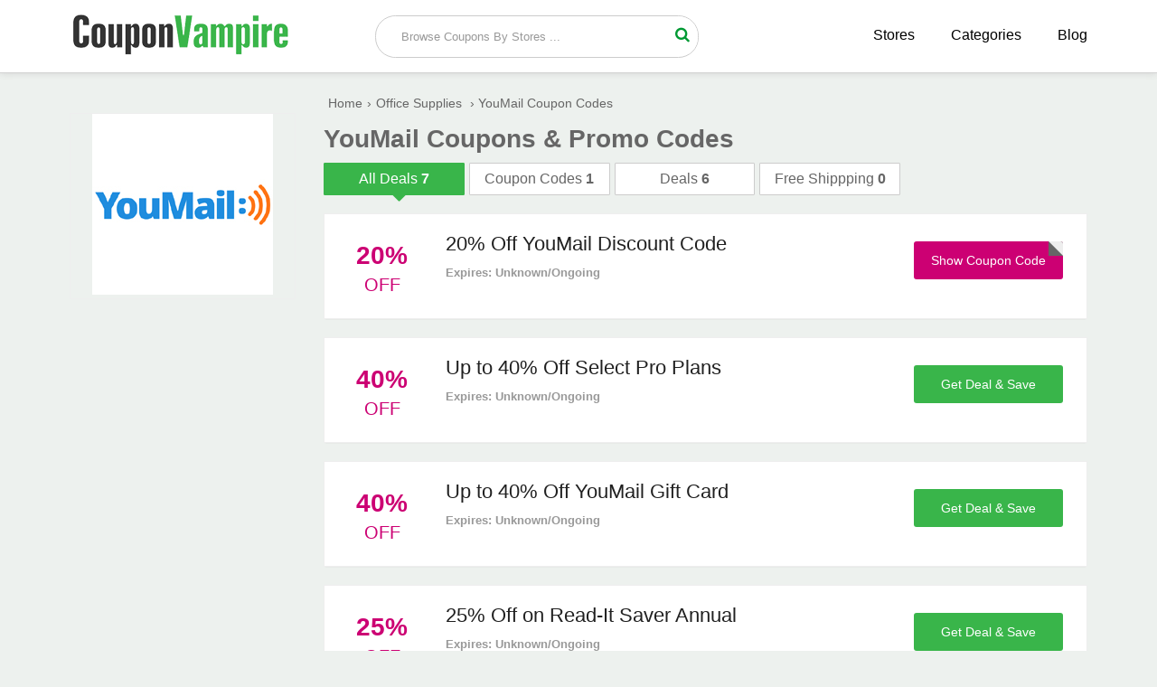

--- FILE ---
content_type: text/html; charset=UTF-8
request_url: https://www.couponvampire.com/stores/youmail
body_size: 3696
content:
<!doctype html>
<html>
<head>
<meta charset="utf-8">
<title>20% Off Youmail Coupons, Promo Codes & Deals January 2026</title>
<meta name="description" content="Save with our updated YouMail coupon codes and promo codes for great discounts. Take advantage of them and save money by using them on the merchant site." />
<link rel="canonical" href="https://www.couponvampire.com/stores/youmail" />
<link href="https://www.couponvampire.com/css/style.css" rel="stylesheet" type="text/css">
<meta name="viewport" content="width=device-width,minimum-scale=1,initial-scale=1">
<link rel="shortcut icon" href="https://www.couponvampire.com/images/favicon.ico" type="image/x-icon" />
<!-- Google tag (gtag.js) -->
<script async src="https://www.googletagmanager.com/gtag/js?id=G-L2DZNWQ158"></script>
<script>
  window.dataLayer = window.dataLayer || [];
  function gtag(){dataLayer.push(arguments);}
  gtag('js', new Date());

  gtag('config', 'G-L2DZNWQ158');
</script>
<!-- Google tag (gtag.js) event -->
<!-- Google tag (gtag.js) event -->
<script>
  gtag('event', 'conversion_event_outbound_click', {
    // <event_parameters>
  });
</script>
</head>
<body>
    <div class="bottom-header">
  <div class="row">
    <div class="site-logo"> <a href="https://www.couponvampire.com/"><img src="https://www.couponvampire.com/images/Coupon-Vampire.png" alt="CouponVampire" title="CouponVampire"></a> </div>
    <div class="center-linked mdisply"> <a href="https://www.couponvampire.com/stores">Stores </a> <a href="https://www.couponvampire.com/categories">Categories </a> <a href="https://www.couponvampire.com/blog/">Blog</a> </div>
    <div class="searchbar">
      <div class="search-field">
        <form method="post">
          <input type="text" id="search" name="sn" autocomplete="off" class="inputsearch search_query form-control search" placeholder=" Browse Coupons By Stores ...">
          <button class="searchbtn"><i class="fa fa-search"></i></button>
          <div class="clear"></div>
          <div id="divResult" align="center"> </div>
        </form>
        <div class="clear"></div>
        <div id="divResult"></div>
      </div>
      <div class="popular-search"> </div>
    </div>
    <div class="clear"></div>
    <div class="mobile-nav" onclick="myDropNav()"><i id="iconfa" class="fa fa-bars"></i></div>
  </div>
</div>
<ul id="menu">
              <li><a href="https://www.couponvampire.com/stores">Browse Stores</a></li>
              <li><a href="https://www.couponvampire.com/categories">Browse Categories</a></li>
              <li><a href="https://www.couponvampire.com/blog/">Blog</a></li>
</ul>
</script>
        <div class="row">	
            <div class="col-9 fright">
    	                        <a href="https://www.couponvampire.com/redirect/783" target="_blank" rel="nofollow" class="mobile-logo">
            	    <img src="https://www.couponvampire.com/logos/youmail-coupon-code.jpg" alt="YouMail" title="YouMail" height="100" width="100" />
                </a>
                <ul class="bread-ul">
                    <li class="bread-li"><div><a href="https://www.couponvampire.com/"><span>Home</span></a>›</div></li><li class="bread-li"><div><a href="https://www.couponvampire.com/categories/office-supplies"><span>Office Supplies</span></a> ›</div></li>
                    <li class="bread-li">YouMail Coupon Codes</li>
                </ul>
                <h1 class="page-h1">YouMail Coupons & Promo Codes</h1>
                <div class="tabbtns">
        	        <div class="tab active">
            	        <span class="labels">All Deals</span>
                        <span class="vaue-no">7</span>
                    </div>
                    <div class="tab">
                	    <span class="labels">Coupon Codes</span>
                        <span class="vaue-no">1</span>
                    </div>
                    <div class="tab">
                    	<span class="labels">Deals</span>
                        <span class="vaue-no">6</span>
                    </div>
                    <div class="tab">
                    	<span class="labels">Free Shippping</span>
                        <span class="vaue-no">0</span>
                    </div>
                    <div class="clear"></div>
                </div>
                <div class="coupons" style="margin-bottom:15px">
		                	
                    <div class="coupon-box">
            	<div class="tags">
                	<div class="txt">
                    	
                        <span class="value-percent">20%</span>
                    	
                        <span class="tag-off "> Off</span>
                    </div>
                </div>
                <div class="coupon-detail">
                	<div class="coupon-title"><h2>20% Off YouMail Discount Code</h2></div>
                    <div class="coupon-text">  </div>
                    <div class="expired">Expires: Unknown/Ongoing</div>
                </div>
                <div class="offer-button">
                            						<a href="https://www.couponvampire.com/redirect/783/2985" rel="nofollow" onClick="window.open('https://www.couponvampire.com/stores/youmail/2985','_blank');"><div class="clicktoreveal green">
                      <div class="over"><span>Show Coupon Code</span></div>
                      <div class="code">SPCS20</div>
										</div></a>
										             
        		</div>
                <div class="clear"></div>
            </div>
                    	
                    <div class="coupon-box">
            	<div class="tags">
                	<div class="txt">
                    	
                        <span class="value-percent">40%</span>
                    	
                        <span class="tag-off "> Off</span>
                    </div>
                </div>
                <div class="coupon-detail">
                	<div class="coupon-title"><h2>Up to 40% Off Select Pro Plans</h2></div>
                    <div class="coupon-text">  </div>
                    <div class="expired">Expires: Unknown/Ongoing</div>
                </div>
                <div class="offer-button">
                                  	<a href="https://www.couponvampire.com/redirect/783/2986" rel="nofollow" onClick="window.open('https://www.couponvampire.com/stores/youmail/2986','_blank');" class="activatebtn2">
                      <span>Get Deal & Save</span></a>
                           
        		</div>
                <div class="clear"></div>
            </div>
                    	
                    <div class="coupon-box">
            	<div class="tags">
                	<div class="txt">
                    	
                        <span class="value-percent">40%</span>
                    	
                        <span class="tag-off "> Off</span>
                    </div>
                </div>
                <div class="coupon-detail">
                	<div class="coupon-title"><h2>Up to 40% Off YouMail Gift Card</h2></div>
                    <div class="coupon-text">  </div>
                    <div class="expired">Expires: Unknown/Ongoing</div>
                </div>
                <div class="offer-button">
                                  	<a href="https://www.couponvampire.com/redirect/783/2987" rel="nofollow" onClick="window.open('https://www.couponvampire.com/stores/youmail/2987','_blank');" class="activatebtn2">
                      <span>Get Deal & Save</span></a>
                           
        		</div>
                <div class="clear"></div>
            </div>
                    	
                    <div class="coupon-box">
            	<div class="tags">
                	<div class="txt">
                    	
                        <span class="value-percent">25%</span>
                    	
                        <span class="tag-off "> Off</span>
                    </div>
                </div>
                <div class="coupon-detail">
                	<div class="coupon-title"><h2>25% Off on Read-It Saver Annual</h2></div>
                    <div class="coupon-text">  </div>
                    <div class="expired">Expires: Unknown/Ongoing</div>
                </div>
                <div class="offer-button">
                                  	<a href="https://www.couponvampire.com/redirect/783/2988" rel="nofollow" onClick="window.open('https://www.couponvampire.com/stores/youmail/2988','_blank');" class="activatebtn2">
                      <span>Get Deal & Save</span></a>
                           
        		</div>
                <div class="clear"></div>
            </div>
                    	
                    <div class="coupon-box">
            	<div class="tags">
                	<div class="txt">
                    	
                        <span class="value-percent">$6</span>
                    	
                        <span class="tag-off tag-free"> Credit</span>
                    </div>
                </div>
                <div class="coupon-detail">
                	<div class="coupon-title"><h2> $6 Credit For Using The Free Account</h2></div>
                    <div class="coupon-text">  </div>
                    <div class="expired">Expires: Unknown/Ongoing</div>
                </div>
                <div class="offer-button">
                                  	<a href="https://www.couponvampire.com/redirect/783/2989" rel="nofollow" onClick="window.open('https://www.couponvampire.com/stores/youmail/2989','_blank');" class="activatebtn2">
                      <span>Get Deal & Save</span></a>
                           
        		</div>
                <div class="clear"></div>
            </div>
                    	
                    <div class="coupon-box">
            	<div class="tags">
                	<div class="txt">
                    	
                        <span class="value-percent">10%</span>
                    	
                        <span class="tag-off "> Off</span>
                    </div>
                </div>
                <div class="coupon-detail">
                	<div class="coupon-title"><h2>10% Every Months $6.99 Monthly Fee</h2></div>
                    <div class="coupon-text">  </div>
                    <div class="expired">Expires: Unknown/Ongoing</div>
                </div>
                <div class="offer-button">
                                  	<a href="https://www.couponvampire.com/redirect/783/2990" rel="nofollow" onClick="window.open('https://www.couponvampire.com/stores/youmail/2990','_blank');" class="activatebtn2">
                      <span>Get Deal & Save</span></a>
                           
        		</div>
                <div class="clear"></div>
            </div>
                    	
                    <div class="coupon-box">
            	<div class="tags">
                	<div class="txt">
                    	
                        <span class="value-percent">Free</span>
                    	
                        <span class="tag-off tag-free"> Voicemail</span>
                    </div>
                </div>
                <div class="coupon-detail">
                	<div class="coupon-title"><h2>Free Voicemail and Robocall Blocking</h2></div>
                    <div class="coupon-text">  </div>
                    <div class="expired">Expires: Unknown/Ongoing</div>
                </div>
                <div class="offer-button">
                                  	<a href="https://www.couponvampire.com/redirect/783/2991" rel="nofollow" onClick="window.open('https://www.couponvampire.com/stores/youmail/2991','_blank');" class="activatebtn2">
                      <span>Get Deal & Save</span></a>
                           
        		</div>
                <div class="clear"></div>
            </div>
                        
        </div>
                            </div>
  <div class="col-3 left">
    	<div class="asidebar">
    		<div class="logo-box">
        	<a href="https://www.couponvampire.com/redirect/783" target="_blank" rel="nofollow">
            	<img src="https://www.couponvampire.com/logos/youmail-coupon-code.jpg" alt="YouMail" title="YouMail">
            </a>
           
        	</div>
                     
			
  		</div>
  </div>
    
   <div class="clear"></div>
  <div class="group-of-pop">
    <h3>Save more at these popular stores</h3>
                        <div class="related-offer box-shadow" >
              <div class="p-store-logo">
               <a href="https://www.couponvampire.com/stores/getstamps"><img src="https://www.couponvampire.com/logos/getstamps-voucher-code.jpg"  alt="Getstamps" title="Getstamps" height="100"></a>
              </div>
            </div>
                        <div class="related-offer box-shadow" >
              <div class="p-store-logo">
               <a href="https://www.couponvampire.com/stores/inkjetsuperstore"><img src="https://www.couponvampire.com/logos/inkjetsuperstore-promo-code.jpg"  alt="InkjetSuperstore" title="InkjetSuperstore" height="100"></a>
              </div>
            </div>
                        <div class="related-offer box-shadow" >
              <div class="p-store-logo">
               <a href="https://www.couponvampire.com/stores/needinkcom"><img src="https://www.couponvampire.com/logos/needink-coupon-code.jpg"  alt="Needink.com" title="Needink.com" height="100"></a>
              </div>
            </div>
                        <div class="related-offer box-shadow" >
              <div class="p-store-logo">
               <a href="https://www.couponvampire.com/stores/123inkjets"><img src="https://www.couponvampire.com/logos/123inkjets-coupons.png"  alt="123inkJets" title="123inkJets" height="100"></a>
              </div>
            </div>
                        <div class="related-offer box-shadow" >
              <div class="p-store-logo">
               <a href="https://www.couponvampire.com/stores/olloclip"><img src="https://www.couponvampire.com/logos/olloclip-coupon-code.jpg"  alt="Olloclip" title="Olloclip" height="100"></a>
              </div>
            </div>
                        <div class="related-offer box-shadow"  style="margin-right:0%;">
              <div class="p-store-logo">
               <a href="https://www.couponvampire.com/stores/mobiletechrx"><img src="https://www.couponvampire.com/logos/mobile-tech-rx-promo-code.jpg"  alt="Mobile Tech RX" title="Mobile Tech RX" height="100"></a>
              </div>
            </div>
                        <div class="related-offer box-shadow" >
              <div class="p-store-logo">
               <a href="https://www.couponvampire.com/stores/outdoortech"><img src="https://www.couponvampire.com/logos/outdoor-tech-coupon-code.jpg"  alt="Outdoor Tech" title="Outdoor Tech" height="100"></a>
              </div>
            </div>
                        <div class="related-offer box-shadow" >
              <div class="p-store-logo">
               <a href="https://www.couponvampire.com/stores/bannerbuzz"><img src="https://www.couponvampire.com/logos/banner-buzz-coupon-code.png"  alt="BannerBuzz" title="BannerBuzz" height="100"></a>
              </div>
            </div>
                        <div class="related-offer box-shadow" >
              <div class="p-store-logo">
               <a href="https://www.couponvampire.com/stores/a4labels"><img src="https://www.couponvampire.com/logos/a4labels-discount-codes_0.png"  alt="A4 Labels" title="A4 Labels" height="100"></a>
              </div>
            </div>
                        <div class="related-offer box-shadow" >
              <div class="p-store-logo">
               <a href="https://www.couponvampire.com/stores/apprintable"><img src="https://www.couponvampire.com/logos/apprintable-discount-code.png"  alt="Apprintable" title="Apprintable" height="100"></a>
              </div>
            </div>
                        <div class="related-offer box-shadow" >
              <div class="p-store-logo">
               <a href="https://www.couponvampire.com/stores/clickmeeting"><img src="https://www.couponvampire.com/logos/clickmeeting-coupon-code.jpg"  alt="ClickMeeting" title="ClickMeeting" height="100"></a>
              </div>
            </div>
                        <div class="related-offer box-shadow"  style="margin-right:0%;">
              <div class="p-store-logo">
               <a href="https://www.couponvampire.com/stores/freepricecompare"><img src="https://www.couponvampire.com/logos/free-price-compare-coupon-code.jpg"  alt="Free Price Compare" title="Free Price Compare" height="100"></a>
              </div>
            </div>
                        <div class="clear"></div>
        </div>
</div>
<section class="new_store new_store2 clearfix">
<div class="row">
 
    <h2>New <span>Stores</span></h2>
    <ul>
                      <li><a href="https://www.couponvampire.com/stores/leggari" class="hvr-underline-from-left" title=""><i class="fa fa-caret-right"></i> Leggari</a></li>
                           <li><a href="https://www.couponvampire.com/stores/logmeonce" class="hvr-underline-from-left" title=""><i class="fa fa-caret-right"></i> LogMeOnce</a></li>
                           <li><a href="https://www.couponvampire.com/stores/nethosting" class="hvr-underline-from-left" title=""><i class="fa fa-caret-right"></i> NetHosting</a></li>
                           <li><a href="https://www.couponvampire.com/stores/neolastin" class="hvr-underline-from-left" title=""><i class="fa fa-caret-right"></i> NeoLastin</a></li>
                           <li><a href="https://www.couponvampire.com/stores/nelleandlizzy" class="hvr-underline-from-left" title=""><i class="fa fa-caret-right"></i> Nelle & Lizzy</a></li>
                           <li><a href="https://www.couponvampire.com/stores/needsupplyco" class="hvr-underline-from-left" title=""><i class="fa fa-caret-right"></i> Need Supply Co.</a></li>
                           <li><a href="https://www.couponvampire.com/stores/navepoint" class="hvr-underline-from-left" title=""><i class="fa fa-caret-right"></i> NavePoint</a></li>
                           <li><a href="https://www.couponvampire.com/stores/naturalform" class="hvr-underline-from-left" title=""><i class="fa fa-caret-right"></i> Natural Form</a></li>
                           <li><a href="https://www.couponvampire.com/stores/naturalarearugs" class="hvr-underline-from-left" title=""><i class="fa fa-caret-right"></i> Natural Area Rugs</a></li>
                           <li><a href="https://www.couponvampire.com/stores/nationaltireandwheel" class="hvr-underline-from-left" title=""><i class="fa fa-caret-right"></i> National Tire & Wheel</a></li>
                           <li><a href="https://www.couponvampire.com/stores/nationalpen" class="hvr-underline-from-left" title=""><i class="fa fa-caret-right"></i> National Pen</a></li>
                           <li><a href="https://www.couponvampire.com/stores/nationalexpress" class="hvr-underline-from-left" title=""><i class="fa fa-caret-right"></i> NASCAR Superstore</a></li>
                           <li><a href="https://www.couponvampire.com/stores/nationalexpress" class="hvr-underline-from-left" title=""><i class="fa fa-caret-right"></i> National Express</a></li>
                           <li><a href="https://www.couponvampire.com/stores/napster" class="hvr-underline-from-left" title=""><i class="fa fa-caret-right"></i> Napster</a></li>
                           <li><a href="https://www.couponvampire.com/stores/nakedwines" class="hvr-underline-from-left" title=""><i class="fa fa-caret-right"></i> Naked Wines</a></li>
                           <li><a href="https://www.couponvampire.com/stores/namebadge" class="hvr-underline-from-left" title=""><i class="fa fa-caret-right"></i> Name Badge</a></li>
                           <li><a href="https://www.couponvampire.com/stores/evaair" class="hvr-underline-from-left" title=""><i class="fa fa-caret-right"></i> EVA Air</a></li>
                           <li><a href="https://www.couponvampire.com/stores/eurooptic" class="hvr-underline-from-left" title=""><i class="fa fa-caret-right"></i> EuroOptic</a></li>
                           <li><a href="https://www.couponvampire.com/stores/etravelsim" class="hvr-underline-from-left" title=""><i class="fa fa-caret-right"></i> ETravelSIM</a></li>
                           <li><a href="https://www.couponvampire.com/stores/essenther" class="hvr-underline-from-left" title=""><i class="fa fa-caret-right"></i> Essenther</a></li>
                           <li><a href="https://www.couponvampire.com/stores/esimania" class="hvr-underline-from-left" title=""><i class="fa fa-caret-right"></i> eSIMania</a></li>
                           <li><a href="https://www.couponvampire.com/stores/ereperez" class="hvr-underline-from-left" title=""><i class="fa fa-caret-right"></i> Ere Perez</a></li>
                           <li><a href="https://www.couponvampire.com/stores/homerunsports" class="hvr-underline-from-left" title=""><i class="fa fa-caret-right"></i> Home Run Sports</a></li>
                           <li><a href="https://www.couponvampire.com/stores/bymeandcrew" class="hvr-underline-from-left" title=""><i class="fa fa-caret-right"></i> By Me & Crew</a></li>
                           <li><a href="https://www.couponvampire.com/stores/bushtuckerblends" class="hvr-underline-from-left" title=""><i class="fa fa-caret-right"></i> Bush Tucker Blends</a></li>
                           <li><a href="https://www.couponvampire.com/stores/bouf" class="hvr-underline-from-left" title=""><i class="fa fa-caret-right"></i> Bouf</a></li>
                           <li><a href="https://www.couponvampire.com/stores/boardmix" class="hvr-underline-from-left" title=""><i class="fa fa-caret-right"></i> Boardmix</a></li>
                           <li><a href="https://www.couponvampire.com/stores/zimaboard" class="hvr-underline-from-left" title=""><i class="fa fa-caret-right"></i> ZimaBoard</a></li>
              
           </ul>
  <div class="clear"></div>
</div>
</section>
<footer>
	<div class="row">
    	<div class="col-6">
        	<span class="logo-text"><img src="https://www.couponvampire.com/images/CouponVampire_.png" style="max-width:65%;"></span>
            <p>
            <strong>Sign up by email to receive all updates of promotions and offers via inbox</strong>
            </p>
            <p>
            	Seeking great deals? Over 10,000 offers listed! Find the latest promo codes, coupons and discounts from leading brands and stores!
            </p>
            <div class="subscribe-form">
            	<form>
                	<input type="email" placeholder="please enter you email address">
                    <button><i class="fa fa-send"></i></button>
                </form>
            </div>
        </div>
        <div class="col-3">
        	<h3>Navigation</h3>
            <ul>
            	<li><a href="https://www.couponvampire.com/stores">Stores</a></li>
                <li><a href="https://www.couponvampire.com/how-to-use-coupon">How to Use Coupon</a></li>
                <li><a href="https://www.couponvampire.com/privacy-policy">Privacy Policy</a></li>
                <li><a href="https://www.couponvampire.com/who-we-are">Who We Are</a></li>
                <li><a href="https://www.couponvampire.com/about-us">About Us</a></li>
                <li><a href="https://www.couponvampire.com/contact-us">Contact Us</a></li>
            </ul>
        </div>
        <div class="col-3">
        	<h3>Popular Categories</h3>
            <ul>
            	<li><a href="https://www.couponvampire.com/categories/automotive">Automotive</a></li>
                <li><a href="https://www.couponvampire.com/categories/baby-and-toys">Baby & Toys</a></li>
                <li><a href="https://www.couponvampire.com/categories/clothing-and-accessories">Clothing Stores</a></li>
                <li><a href="https://www.couponvampire.com/categories/education">Education</a></li>
                <li><a href="https://www.couponvampire.com/categories/health-and-beauty">Health & Beauty</a></li>
                <li><a href="https://www.couponvampire.com/categories/pet-care">Pet Care</a></li>
            </ul>
        </div>
        <div class="clear"></div>
  		<div class="content_area">
    <div class="right_fixed"> <span class="iconfont icon-up top"></span> </div>
    <div class="copyright_wrap clearfix">
      <p class="copyright text-center"> © 2026 <a href="https://www.couponvampire.com/" class="ac_green">CouponVampire</a>
        <span> - All Rights Reserved.</span> </p>
      
    </div>
   
  </div>
  	</div>
</footer><script type="text/javascript"> (function() { var css = document.createElement('link'); css.href = '//maxcdn.bootstrapcdn.com/font-awesome/4.4.0/css/font-awesome.min.css'; css.rel = 'stylesheet'; css.type = 'text/css'; document.getElementsByTagName('head')[0].appendChild(css); })(); </script> 
<script src="https://www.couponvampire.com/js/jquery.min.js"></script> 
<script src="https://www.couponvampire.com/js/function.js"></script>
</body>
</html>


--- FILE ---
content_type: text/javascript
request_url: https://www.couponvampire.com/js/function.js
body_size: 394
content:
$(function(){
$(".search").keyup(function() 
{ 
var inputSearch = $(this).val();

var dataString = 'searchword='+ inputSearch;
if(inputSearch!=='')
{
    ;
	$.ajax({
	type: "POST",
	url: "https://www.couponvampire.com/search.php",
	data: dataString,
	cache: false,
	success: function(html)
	{
	$("#divResult").html(html).show();
	}
	});
}
document.getElementById('divResult').style.display='none';
return false;    
});

jQuery("#divResult").live("click",function(e){ 
	var $clicked = $(e.target);
	var $name = $clicked.find('.name').html();
	var decoded = $("<div/>").html($name).text();
	$('#search').val(decoded);
});
jQuery(document).live("click", function(e) { 
	var $clicked = $(e.target);
	if (! $clicked.hasClass("search")){
	jQuery("#divResult").fadeOut(); 
	}
});
$('#search').click(function(){
	jQuery("#divResult").fadeIn();
});
});
function myDropNav(){
  var dropx = document.getElementById("menu");
   var element = document.getElementById("iconfa");
if (dropx.style.display === "block") {
    dropx.style.display = "none";
    //fa-bars
    element.classList.remove("fa-close");
    element.classList.add("fa-bars");
  } else {
    dropx.style.display = "block";
    element.classList.remove("fa-bars");
    element.classList.add("fa-close");
  }
}